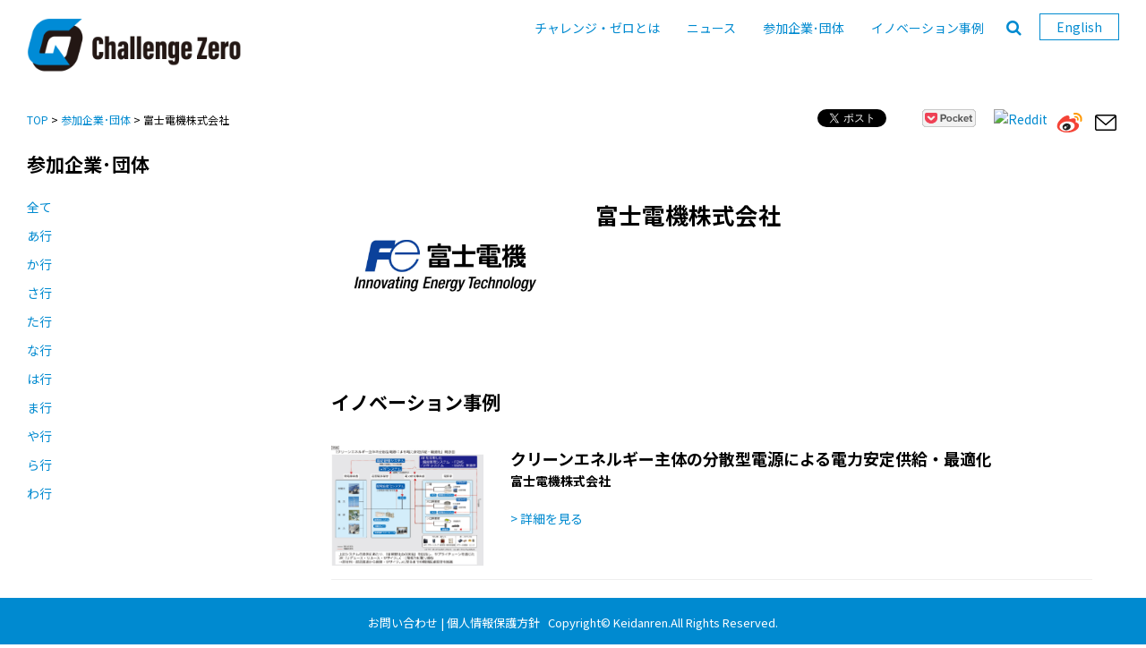

--- FILE ---
content_type: text/html;charset=utf-8
request_url: https://challenge-zero.jp/jp/member/117
body_size: 35973
content:













	








	
	












	
	
	
	
	
	
	
	
	
		
	
		
			
			
			
		
		
		
	
	
	
	
	
		
	





































































































<!DOCTYPE html>
<html lang="ja">





<head>
    <meta http-equiv="Content-Type" content="text/html; charset=utf-8">
    <meta http-equiv="X-UA-Compatible" content="IE=Edge">
    <meta name="viewport" content="width=device-width, initial-scale=1, maximum-scale=1.0, user-scalable=0">
    <meta name="keywords" content="気候変動、脱炭素社会、カーボンニュートラル、ゼロエミッション、イノベーション、トランジション、適応、レジリエンス、ＥＳＧ、サステナブルファイナンス、経団連、経済界" />
    <meta name="description" content="「チャレンジ・ゼロ」の参加企業・団体とイノベーションの事例についてご紹介いたします。" />
    <meta name="apple-mobile-web-app-title" content="富士電機株式会社 | チャレンジ・ゼロ" />
    <meta http-equiv="Content-Script-Type" content="text/javascript" />
    <meta http-equiv="Content-Style-Type" content="text/css" />
    <meta name="format-detection" content="telephone=no">
    <meta name="SKYPE_TOOLBAR" content="SKYPE_TOOLBAR_PARSER_COMPATIBLE" />
    <link rel="shortcut icon" href="/image/czero/favicon.ico" >
    <link rel="apple-touch-icon" href="/image/czero/czero_sp_icon.png" />
    <link rel="dns-prefetch" href="//connect.facebook.net">
    <link rel="dns-prefetch" href="//s-static.ak.facebook.com">
    <link rel="dns-prefetch" href="//static.ak.fbcdn.net">
    <link rel="dns-prefetch" href="//static.ak.facebook.com">
    <link rel="dns-prefetch" href="//www.facebook.com">
    <link rel="dns-prefetch" href="//cdn.api.twitter.com">
    <link rel="dns-prefetch" href="//p.twitter.com">
    <link rel="dns-prefetch" href="//platform.twitter.com">
    <link rel="dns-prefetch" href="//twitter.com">
    <link rel="dns-prefetch" href="//apis.google.com">
    <title>富士電機株式会社 | チャレンジ・ゼロ</title>
    <link rel="stylesheet" type="text/css" href="/static-data/css/base.css?2020010801">
    <link rel="stylesheet" type="text/css" href="/static-data/css/style.css?2020010801">
    <script type="text/javascript" src="https://ajax.googleapis.com/ajax/libs/jquery/1.11.1/jquery.min.js" crossorigin="anonymous"></script>
    <script type="text/javascript" src="/static-data/libs/smoothscroll/jquery.smoothscroll.js"></script>
    <script type="text/javascript" src="/static-data/libs/footerFixed/footerFixed.js"></script>
    <script type="text/javascript" src="/static-data/js/script.js"></script>
    <!--[if lt IE 9]>
    <script src="static-data/js/html5shiv.js"></script>
    <script src="/static-data/js/css3-mediaqueries.js"></script>
    <![endif]-->
    
    <link href="https://fonts.googleapis.com/css2?family=Noto+Sans+JP:wght@400;700&family=Roboto:wght@400;700&display=swap" rel="stylesheet">
    <link href="https://maxcdn.bootstrapcdn.com/font-awesome/4.2.0/css/font-awesome.min.css" rel="stylesheet">
    <script src="https://apis.google.com/js/platform.js" async defer></script>
    <script type="text/javascript" src="//media.line.me/js/line-button.js?v=20140411"></script>
    <script type="text/javascript" src="/js/jquery.leanModal.min.js"></script>

    
    
    
    
    
    
    <meta property="og:image" content="https://challenge-zero.jp/czero/open/company-image/124_fuji_jp.jpg?tsid=117&imageNumber=1&id=1" />
    
    
    <meta property="og:title" content="富士電機株式会社 | チャレンジ・ゼロ" />
    
    
    <meta property="og:description" content="「チャレンジ・ゼロ」の参加企業・団体とイノベーションの事例についてご紹介いたします。" />
</head>

<body onContextMenu="return false;" ondragstart="return false">
    



    <!-- Facebook -->
    <div id="fb-root"></div>
    <script>
    (function(d, s, id) {
        var js, fjs = d.getElementsByTagName(s)[0];
        if (d.getElementById(id)) return;
        js = d.createElement(s);
        js.id = id;
        js.src = "//connect.facebook.net/ja_JP/all.js#xfbml=1";
        fjs.parentNode.insertBefore(js, fjs);
    }(document, 'script', 'facebook-jssdk'));
    </script>
    <!-- program search -->
    <script type="text/javascript">
    $(function() {
        $("#advanced_serach_button").on("click", function() {
            if ($(".search_box:first").attr("class").indexOf("active") != -1) {
                $(".search_box").removeClass("active");
            } else {
                $(".search_box").addClass("active");
            }
        });
        $("#advanced_serach_button_case").on("click", function() {
            if ($(".search_box:first").attr("class").indexOf("active") != -1) {
                $(".search_box").removeClass("active");
            } else {
                $(".search_box").addClass("active");
            }
        });
        $("#advanced_serach_button_sp").on("click", function() {
            if ($(".search_box:first").attr("class").indexOf("active") != -1) {
                $(".search_box").removeClass("active");
            } else {
                $(".search_box").addClass("active");
            }
        });

    });
    </script>
    <section class="search_box">
        <form class="search_form" action="/jp/search/" method="GET" role="search">
            <a class="search_close">Close</a>
            <p class="search_title">イノベーション事例</p>
            <p class="search_subtitle">検索方法</p>
            <div class="search_radio_area clearfix">
                <label><input type="radio" name="searchForm.method" value="1" checked="checked"><span>check</span>and</label>
                <label><input type="radio" name="searchForm.method" value="2"><span>check</span>or</label>
            </div>
            <p class="search_subtitle">キーワード</p>
            <input type="text" name="searchForm.keyword" value="" id="form_keyword" placeholder="事例タイトル、概要">

            <p class="search_subtitle">チャレンジの種別</p>
            <div id="categoriesC" class="search_check_area area02 clearfix">
            	<span class="normal_check">
				
				
					
					<label><input type="checkbox" class="category2" name="searchForm.qualities" value="1"><span>check</span>
					開発
					</label>
				
					
					<label><input type="checkbox" class="category2" name="searchForm.qualities" value="2"><span>check</span>
					普及・実装
					</label>
				
					
					<label><input type="checkbox" class="category2" name="searchForm.qualities" value="3"><span>check</span>
					ファイナンス
					</label>
				
				</span>
            </div>

            <p class="search_subtitle">イノベーションの種別</p>
            <div id="categoriesC" class="search_check_area area03 clearfix">
            	<span class="normal_check">
				
				
					<label><input type="checkbox" class="category3" name="searchForm.type" value="1"><span>check</span>ネット・ゼロ</label>
				
					<label><input type="checkbox" class="category3" name="searchForm.type" value="2"><span>check</span>トランジション</label>
				
					<label class="full"><input type="checkbox" class="category3" name="searchForm.type" value="3"><span>check</span>適応・レジリエンス等（その他）</label>
				
				</span>
            </div>

            <p class="search_subtitle">イノベーションの分野</p>
            <div id="categoriesB" class="search_check_area area04 clearfix">
                    
                    
                    
                    
                    
                    <label>
                        <input type="checkbox" class="category4" name="searchForm.genre" value="1" id="form_genre_1" /><span>check</span><div class="label-list" style="width:90%;">CCUS・カーボンリサイクル/ネガティブ・エミッション</div>
                    </label>
                    
                    
                    
                    <span class="normal_check">
                    
                    <label>
                        <input type="checkbox" class="category4" name="searchForm.genre" value="2" id="form_genre_2" /><span>check</span>水素
                    </label>
                    
                    
                    
                    
                    
                    <label>
                        <input type="checkbox" class="category4" name="searchForm.genre" value="3" id="form_genre_3" /><span>check</span>再生可能エネルギー
                    </label>
                    
                    
                    
                    
                    
                    <label>
                        <input type="checkbox" class="category4" name="searchForm.genre" value="4" id="form_genre_4" /><span>check</span>原子力
                    </label>
                    
                    
                    
                    
                    
                    <label>
                        <input type="checkbox" class="category4" name="searchForm.genre" value="5" id="form_genre_5" /><span>check</span>省エネ
                    </label>
                    
                    
                    
                    
                    
                    <label>
                        <input type="checkbox" class="category4" name="searchForm.genre" value="6" id="form_genre_6" /><span>check</span>その他
                    </label>
                    
                    
                    
                    
                    
                    
                    
            </div>

            <p class="search_subtitle">対応部門</p>
            <div id="categoriesC" class="search_check_area area05 clearfix">
            	<span class="normal_check">
				
				
					<label><input type="checkbox" class="category5" name="searchForm.department" value="1"><span>check</span>産業</label>
				
					<label><input type="checkbox" class="category5" name="searchForm.department" value="2"><span>check</span>エネルギー転換</label>
				
					<label><input type="checkbox" class="category5" name="searchForm.department" value="3"><span>check</span>業務</label>
				
					<label><input type="checkbox" class="category5" name="searchForm.department" value="4"><span>check</span>運輸</label>
				
					<label><input type="checkbox" class="category5" name="searchForm.department" value="5"><span>check</span>家庭・その他</label>
				
				</span>
            </div>

            <p class="search_subtitle">実現想定時期</p>
            <div id="categoriesC" class="search_check_area area06 clearfix">
            	<span class="normal_check">
				
				
				 	
					<label><input type="checkbox" class="category6" name="searchForm.assumption" value="1"><span>check</span>2050年まで</label>
					
				
				 	
					<label><input type="checkbox" class="category6" name="searchForm.assumption" value="2"><span>check</span>2050年以降</label>
					
				
				 	
				
				 	
					<label><input type="checkbox" class="category6" name="searchForm.assumption" value="3"><span>check</span>未定</label>
					
				
				</span>
            </div>

            </div>
            <input type="hidden" name="displayCriteria" value="no" />
            <input type="submit" value="検索" class="submit_btn">
            <div id="token-block">
            <input type="hidden" name="struts.token.name" value="token" />
<input type="hidden" name="token" value="N5QMY4AT04BUM0CLGXKFFDG4NOP0OR2G" />
            </div>
            <script type="text/javascript">
            $(function(){
                $('.search_close').click(function() {
                    $('.search_box').removeClass('active');
                    $(".header_search").removeClass('active');
                });
            });
            </script>
        </form>
    </section>
    <!-- //program search -->
    <!-- header -->
    <header class="clearfix">
        <div class="inner">
            <div class="logo">
                 <h1><a href="/jp/"><img src="/static-data/images/czero_logo.svg?2020010801" alt="サイト名"></a></h1>
            </div>
            <div class="header-right">
                <!-- header-search -->
                <div class="header-search">
                    <ul class="clearfix pc">
                        <li>
                            <!-- google 翻訳 -->
                            <div id="google_translate_element"></div>
                            
                            
                            <script type="text/javascript">
                            function googleTranslateElementInit() {
                                new google.translate.TranslateElement({ pageLanguage: 'ja', layout: google.translate.TranslateElement.InlineLayout.SIMPLE, autoDisplay: false }, 'google_translate_element');
                            }
                            </script>
                            
                            <script type="text/javascript" src="https://translate.google.com/translate_a/element.js?cb=googleTranslateElementInit"></script>
                            <!-- google 翻訳 -->
                        </li>
                    </ul>
                </div>
                <!-- //search -->
                <!-- //PC用 Navigation -->
                <nav class="nav pc">
                    <ul>
                        <li><a href="/jp/about/">チャレンジ・ゼロとは</a></li>
                        <li><a href="/jp/news/">ニュース</a></li>
                        <li><a href="/jp/member/">参加企業･団体</a></li>
                        <li><a href="/jp/casestudy/">イノベーション事例</a></li>
                        <li><a href="#" id="advanced_serach_button"><i class="fa fa-search" aria-hidden="true"></i></a></li>
                        
                        
                        
                        
                        
                        
                        
                        
                        
                        
                        
                        
                        
                        
                        
                        <li class="select-language"><a href="/en/member/17" id="c-language">
                        
                        English
                        </a></li>
                    </ul>
                </nav>
                <!-- //PC用 Navigation -->
            </div>
        </div>
    </header>
    <!-- //header -->

    



    <!-- navigation -->
    <section id="spMenu" class="sp"><span id="navBtn"><span id="navBtnIcon"></span></span></section>
    <section id="select-language" class="sp">
    
    <a href="/en/member/17">EN</a>
    </section>
    <section id="advanced_serach_button_sp" class="icon-search sp"><i class="fa fa-search" aria-hidden="true"></i></section>
    <!-- SP用ナビゲーション -->
    <nav class="sp">
        <div class="inner">
            <ul class="gnav">
                <li><a href="/jp/about/">チャレンジ・ゼロとは</a></li>
                <li><a href="/jp/news/">ニュース</a></li>
                <li><a href="/jp/member/">参加企業･団体</a></li>
                <li><a href="/jp/casestudy/">イノベーション事例</a></li>
                <li><a href="/jp/privacypolicy/" target="_blank">個人情報保護方針</a></li>
                <li><a href="/jp/contact/">お問い合わせ</a></li>
            </ul>
        </div>
    </nav>
    <!-- SP用ナビゲーション -->
    <!-- //navigation -->
    


    <!-- breadcrumbs + SNS -->
    <section id="breadcrumbs">
        <!-- breadcrumbs -->
        <div class="breadcrumbs">
            <p><a href="/jp/">TOP</a> &gt; <a href="/jp/member/">参加企業･団体</a> &gt; &#23500;&#22763;&#38651;&#27231;&#26666;&#24335;&#20250;&#31038;</p>
        </div>
        <!-- //breadcrumbs -->
        <!-- title -->
        <div class="title-wrapper">
            <h2>参加企業･団体</h2>
        </div>
        <!-- //title -->
        




  
  
  
  
  
  
  
  
  
  
  
  
  
  
  
  









<div class="sns-wrapper clearfix pc">
  <div class="sp-container">

  <!-- Facebook  -->
  <div class="sns-icon icon-facebook">
    <div class="fb-share-button" data-href="https://challenge-zero.jp/jp/member/117"  data-layout="button" data-width="450" data-show-faces="false">
    </div>
  </div>

  <!--  Twitter -->
  <div class="sns-icon icon-twitter">
    <a href="https://twitter.com/share" class="twitter-share-button" data-url="https://challenge-zero.jp/jp/member/117" data-via="" data-related="" data-text="富士電機株式会社 | チャレンジ・ゼロ" data-count="none" data-hashtags="">Tweet</a>
  </div>

  <!-- LINE  -->
  <div class="line-block">
	
	<span>
	<script type="text/javascript">
	new media_line_me.LineButton({"pc":true,"lang":"en","type":"a","text": "富士電機株式会社 | チャレンジ・ゼロ","withUrl":true});
	</script>
	</span>
  </div>

  

  <!-- Pocket  -->
  <div class="pocket-block">
    
	<a href="https://getpocket.com/edit?url=https%3A%2F%2Fchallenge-zero.jp%2Fjp%2Fmember%2F117&title=%E5%AF%8C%E5%A3%AB%E9%9B%BB%E6%A9%9F%E6%A0%AA%E5%BC%8F%E4%BC%9A%E7%A4%BE%20%7C%20%E3%83%81%E3%83%A3%E3%83%AC%E3%83%B3%E3%82%B8%E3%83%BB%E3%82%BC%E3%83%AD" rel="nofollow" target="_blank" title="">
    <img style="height: 20px;margin-bottom:2px;" src="/static-data/images/pocket_button.png" alt="" />
    </a>

  </div>
  
  <!-- Reddit  -->
  <div style="margin: 5px 10px 5px 0px; padding: 0px; float: left">
    <a href="http://reddit.com/submit?url=https%3A%2F%2Fchallenge-zero.jp%2Fjp%2Fmember%2F117&title=%E5%AF%8C%E5%A3%AB%E9%9B%BB%E6%A9%9F%E6%A0%AA%E5%BC%8F%E4%BC%9A%E7%A4%BE%20%7C%20%E3%83%81%E3%83%A3%E3%83%AC%E3%83%B3%E3%82%B8%E3%83%BB%E3%82%BC%E3%83%AD" target="_blank">
      <img src="https://simplesharebuttons.com/images/somacro/reddit.png" alt="Reddit" style="width:25px;" />
    </a>
  </div>

  <!-- Weibo -->
  <div style="margin: 5px 10px 5px 0px; padding: 0px; float: left">
    <a href="http://service.weibo.com/share/share.php?url=https%3A%2F%2Fchallenge-zero.jp%2Fjp%2Fmember%2F117&title=Challenge%20Zero" onclick="window.open(this.href, 'Weibo', 'width=600, height=400, menubar=no, toolbar=yes, scrollbars=yes'); return false;">
      <img style="width: 30px; height: 30px;" src="/image/open/icon-weibo.svg">
    </a>
  </div>
  <style>
  .pocket-btn iframe{
      width:95px;
  }
  </style>

  <!-- mail -->
  <div style="margin: 5px 0px 5px 0px; padding: 0px; float: left">
  
  
  
  
  
  
  
  

  

  

  

  

  

  

  

  

  

  

  
  
  
  
  
  

  

    <a href="mailto:?subject=[チャレンジ・ゼロ]富士電機株式会社 | チャレンジ・ゼロ&amp;body=富士電機株式会社 | チャレンジ・ゼロ%0d%0a%0d%0ahttps://challenge-zero.jp/jp/member/117" target="_blank">
      <img src="/image/open/icon-mail.svg" alt="Mail" style="width:30px; height:30px;" />
    </a>
  </div>
  </div>
</div>

    </section>
    <!-- //breadcrumbs + SNS -->
    <!-- contents -->
    <section id="contents" class="sub-pages">
        <div class="sp-container">
            <!-- page navi -->
            <div id="page-navi">
                <ul class="pc">
                    
                    
                    <li><a href="/jp/member/">全て</a></li>
                    <li><a href="/jp/member/?prefix=%E3%81%82">あ行</a></li>
                    <li><a href="/jp/member/?prefix=%E3%81%8B">か行</a></li>
                    <li><a href="/jp/member/?prefix=%E3%81%95">さ行</a></li>
                    <li><a href="/jp/member/?prefix=%E3%81%9F">た行</a></li>
                    <li><a href="/jp/member/?prefix=%E3%81%AA">な行</a></li>
                    <li><a href="/jp/member/?prefix=%E3%81%AF">は行</a></li>
                    <li><a href="/jp/member/?prefix=%E3%81%BE">ま行</a></li>
                    <li><a href="/jp/member/?prefix=%E3%82%84">や行</a></li>
                    <li><a href="/jp/member/?prefix=%E3%82%89">ら行</a></li>
                    <li><a href="/jp/member/?prefix=%E3%82%8F">わ行</a></li>
                    
                </ul>
                <div class="sp">
                    <div class="dropdown">
                        <select id="c_select" name="prefix">
                            
                            
                            <option value="">全て</option>
                            <option value="%E3%81%82">あ行</option>
                            <option value="%E3%81%8B">か行</option>
                            <option value="%E3%81%95">さ行</option>
                            <option value="%E3%81%9F">た行</option>
                            <option value="%E3%81%AA">な行</option>
                            <option value="%E3%81%AF">は行</option>
                            <option value="%E3%81%BE">ま行</option>
                            <option value="%E3%82%84">や行</option>
                            <option value="%E3%82%89">ら行</option>
                            <option value="%E3%82%8F">わ行</option>
                            
                        </select>
                    </div>
                    <script type="text/javascript">
                    $(function() {
                      $("#c_select").on("change",function(){
                        location.href="/jp/member/?prefix=" + $("#c_select").val();
                      });
                    });
                    </script>
                </div>
            </div>
            <!-- //page navi -->
        </div>
        <div id="main" class="pages">
            <div class="container">
                <!-- company-content -->
                <div class="company-content">
                    <div class="production-left">
                        <div class="production-logo">
                        
                        <img src="/czero/open/company-image/124_fuji_jp.jpg?tsid=117&imageNumber=1&id=1"></div>
                        
                    </div>
                    <div class="production-right">
                        
                        
                        <div class="production-name">
                            <p>&#23500;&#22763;&#38651;&#27231;&#26666;&#24335;&#20250;&#31038;</p>
                        </div>
                        
                        <table class="no-border">
                            <tbody>
                                
                                
                                
                                
                                
                                
                            </tbody>
                        </table>
                    </div>
                    <div class="clearfix mb60"></div>
                    
                    <h2>イノベーション事例</h2>
                    
                    
                    <!-- case item -->
                    <div class="case-item clearfix">
                        <div class="case-thum">
                            <a href="/jp/casestudy/260">
                            
                            <img alt="" src="/czero/open/innovation-image/117_fuji_jp.jpg?id=1&tid=260&imageNumber=1" />
                            
                            
                            </a>
                        </div>
                        <div class="case-text">
                            <p class="case-title">クリーンエネルギー主体の分散型電源による電力安定供給・最適化</p>
                            <p class="case-company">&#23500;&#22763;&#38651;&#27231;&#26666;&#24335;&#20250;&#31038;</p>
                            <p> <a href="/jp/casestudy/260">&gt; 詳細を見る</a></p>
                        </div>
                    </div>
                    <!-- //case item -->
                    
                    
                <!-- //company-content -->
                
            </div>
        </div>
        <!-- /#main -->
    </section>
    <!-- /#contents -->
    <!-- //IPD_GWサイト要件定義書191201_PW.pdf -->

    




    <!-- footer social -->
    <section id="footer-social" class="sp">
        <div class="container">
            <div class="footer-sns">
                <ul>
                    <li><a href="http://www.facebook.com/share.php?u=https%3A%2F%2Fchallenge-zero.jp%2Fjp%2Fmember%2F117" rel="nofollow" target="_blank"><img src="/static-data/images/icon-facebook.svg"></a></li>
                    <li><a href="https://twiter.com/share?url=https%3A%2F%2Fchallenge-zero.jp%2Fjp%2Fmember%2F117" rel="nofollow" target="_blank"><img src="/static-data/images/icon-twitter.svg"></a></li>
                    <li><a href="https://timeline.line.me/social-plugin/share?url=https%3A%2F%2Fchallenge-zero.jp%2Fjp%2Fmember%2F117"><img src="/static-data/images/icon-line.svg"></a></li>
                    
                    <li><a class="pocket-color sns-color" href="http://getpocket.com/edit?url=https%3A%2F%2Fchallenge-zero.jp%2Fjp%2Fmember%2F117&title=%E5%AF%8C%E5%A3%AB%E9%9B%BB%E6%A9%9F%E6%A0%AA%E5%BC%8F%E4%BC%9A%E7%A4%BE%20%7C%20%E3%83%81%E3%83%A3%E3%83%AC%E3%83%B3%E3%82%B8%E3%83%BB%E3%82%BC%E3%83%AD" rel="nofollow" onclick="javascript:window.open(this.href, 'pkwindow', 'width=600, height=600, personalbar=0, toolbar=0, scrollbars=1');return false;" ><img src="/static-data/images/icon-pocket.svg"></a></li>
                    <li><a href="http://reddit.com/submit?url=https%3A%2F%2Fchallenge-zero.jp%2Fjp%2Fmember%2F117&title=%E5%AF%8C%E5%A3%AB%E9%9B%BB%E6%A9%9F%E6%A0%AA%E5%BC%8F%E4%BC%9A%E7%A4%BE%20%7C%20%E3%83%81%E3%83%A3%E3%83%AC%E3%83%B3%E3%82%B8%E3%83%BB%E3%82%BC%E3%83%AD" target="_blank"><img src="https://simplesharebuttons.com/images/somacro/reddit.png"></a></li>
                    <li><a href="http://service.weibo.com/share/share.php?url=https%3A%2F%2Fchallenge-zero.jp%2Fjp%2Fmember%2F117&title=Challenge%20Zero" onclick="window.open(this.href, 'Weibo', 'width=600, height=400, menubar=no, toolbar=yes, scrollbars=yes'); return false;"><img src="/static-data/images/icon-weibo.svg"></a></li>
                    <li><a href="mailto:?subject=[チャレンジ・ゼロ]富士電機株式会社 | チャレンジ・ゼロ&amp;body=富士電機株式会社 | チャレンジ・ゼロ%0d%0a%0d%0ahttps://challenge-zero.jp/jp/member/117" target="_blank"><img src="/static-data/images/icon-mail.svg"></a></li>
                </ul>
            </div>
        </div>
    </section>
    <!-- //footer social -->
    <!-- footer -->
    <section id="footer">
        <footer>
            
            <!-- footmenu -->
            <div class="copyright"><a href="/jp/contact/">お問い合わせ</a> | <a href="/jp/privacypolicy/" target="_blank">個人情報保護方針</a> <span class="pc" style="display:inline-block!important;">&nbsp;&nbsp;</span><br class="sp">Copyright© <a href="https://www.keidanren.or.jp/" target="_blank">Keidanren</a>.All Rights Reserved. </div>
        </footer>
    </section>
    <!-- //footer -->
    <!-- page top -->
    <div id="page-top"><a href="#"><i class="fa fa-chevron-up"></i></a></div>
    <!-- //page top -->
    <!-- ポップアップ  -->
    <!-- cookie-info -->
    <div class="cookie-info" style="display: none;">
        <div class="container">
            <p>We use cookies to understand how this site is used, collect statistics, optimise this site and deliver content.<br>
                By continuing to use this site, you accept our use of cookies.<br></p>
            <div class="cookie-info-accept">
                <button id="btn-close" class="btn-close" data-role="none" value="Don't show me this message again">Don't show me this message again</button>
            </div>
        </div>
    </div>
    <script type="text/javascript">
    $(function() {
        
        
    });
    </script>
    <!-- //cookie-info -->
    <!-- スライダー用 -->
    <link rel="stylesheet" type="text/css" href="/static-data/libs/slick/slick.css">
    <link rel="stylesheet" type="text/css" href="/static-data/libs/slick/slick-theme.css">
    <script type="text/javascript" src="/static-data/libs/slick/slick.js"></script>
    <script type="text/javascript">
    $(document).on('ready', function() {

        

        $(".slider-productions").slick({
            dots: false,
            arrows: true,
            rtl: false,
            infinite: true,
            autoplay: false,
            autoplaySpeed: 5000,
            speed: 1000,
            adaptiveHeight: true,
            centerMode: false,
            pauseOnHover: false,
            slidesToShow: 6,
            slidesToScroll: 1,
            adaptiveHeight: true,
            prevArrow: '<button type="button" class="slick-prev">Previous</button>',
            nextArrow: '<button type="button" class="slick-next">Next</button>',
            responsive: [{
                breakpoint: 980,
                settings: {
                    slidesToShow: 6,
                    slidesToScroll: 1
                }
            }, {
                breakpoint: 767,
                settings: {
                    dots: false,
                    centerMode: false,
                    slidesToShow: 4,
                    slidesToScroll: 1
                }
            }, {
                breakpoint: 500,
                settings: {
                    dots: false,
                    centerMode: false,
                    slidesToShow: 2,
                    slidesToScroll: 1
                }
            }]
        });

        $(".slider-partners").slick({
            dots: false,
            arrows: true,
            rtl: false,
            infinite: true,
            autoplay: false,
            autoplaySpeed: 5000,
            speed: 1000,
            adaptiveHeight: true,
            centerMode: false,
            pauseOnHover: false,
            slidesToShow: 6,
            slidesToScroll: 1,
            adaptiveHeight: true,
            prevArrow: '<button type="button" class="slick-prev">Previous</button>',
            nextArrow: '<button type="button" class="slick-next">Next</button>',
            responsive: [{
                breakpoint: 980,
                settings: {
                    slidesToShow: 6,
                    slidesToScroll: 1
                }
            }, {
                breakpoint: 767,
                settings: {
                    dots: false,
                    centerMode: false,
                    slidesToShow: 4,
                    slidesToScroll: 1
                }
            }, {
                breakpoint: 500,
                settings: {
                    dots: false,
                    centerMode: false,
                    slidesToShow: 2,
                    slidesToScroll: 1
                }
            }]
        });


        $(".slider-season").slick({
            dots: false,
            arrows: true,
            rtl: false,
            infinite: false,
            autoplay: false,
            autoplaySpeed: 5000,
            speed: 1000,

            centerMode: false,
            pauseOnHover: false,
            slidesToShow: 4,
            slidesToScroll: 1,
            adaptiveHeight: true,
            prevArrow: '<button type="button" class="slick-prev">Previous</button>',
            nextArrow: '<button type="button" class="slick-next">Next</button>',
            responsive: [{
                breakpoint: 980,
                settings: {
                    slidesToShow: 4,
                    slidesToScroll: 1
                }
            }, {
                breakpoint: 767,
                settings: {
                    dots: false,
                    centerMode: false,
                    slidesToShow: 2,
                    slidesToScroll: 1
                }
            }, {
                breakpoint: 500,
                settings: {
                    dots: false,
                    centerMode: false,
                    slidesToShow: 2,
                    slidesToScroll: 1
                }
            }]
        });

        $(".slider").slick({
            dots: true,
            arrows: true,
            rtl: false,
            infinite: true,
            autoplay: false,
            autoplaySpeed: 5000,
            speed: 1000,
            adaptiveHeight: true,
            centerMode: false,
            pauseOnHover: false,
            slidesToShow: 1,
            slidesToScroll: 1,
            adaptiveHeight: true,
            prevArrow: '<button type="button" class="slick-prev">Previous</button>',
            nextArrow: '<button type="button" class="slick-next">Next</button>',
            responsive: [{
                breakpoint: 980,
                settings: {
                    slidesToShow: 1,
                    slidesToScroll: 1
                }
            }, {
                breakpoint: 767,
                settings: {
                    dots: true,
                    centerMode: false,
                    slidesToShow: 1,
                    slidesToScroll: 1
                }
            }, {
                breakpoint: 500,
                settings: {
                    dots: true,
                    centerMode: false,
                    slidesToShow: 1,
                    slidesToScroll: 1
                }
            }]
        });

    });
    </script>
    <!-- //スライダー用 -->
    <script>
    ! function(d, s, id) {
        var js, fjs = d.getElementsByTagName(s)[0],
            p = /^http:/.test(d.location) ? 'http' : 'https';
        if (!d.getElementById(id)) {
            js = d.createElement(s);
            js.id = id;
            js.src = p + '://platform.twitter.com/widgets.js';
            fjs.parentNode.insertBefore(js, fjs);
        }
    }(document, 'script', 'twitter-wjs');
    </script>
    <script type="text/javascript">
    var userAgent = window.navigator.userAgent.toLowerCase();
    if(userAgent.indexOf('msie') != -1 || userAgent.indexOf('trident/7') != -1) {
      $(".pocket-block").css("margin",0);
    }else{
      !function(d,i){if(!d.getElementById(i)){var j=d.createElement("script");j.id=i;j.src="https://widgets.getpocket.com/v1/j/btn.js?v=1";var w=d.getElementById(i);d.body.appendChild(j);}}(document,"pocket-btn-js");
    }
</script>

</body>




<script async src="https://www.googletagmanager.com/gtag/js?id=UA-168124582-1"></script>
<script>

(function() {
  window.dataLayer = window.dataLayer || [];
  function gtag(){dataLayer.push(arguments);}
  gtag('js', new Date());

  gtag('config', 'UA-168124582-1');
})();


</script>

</html>




















--- FILE ---
content_type: application/javascript
request_url: https://challenge-zero.jp/static-data/libs/smoothscroll/jquery.smoothscroll.js
body_size: 1719
content:
/* =========================================================*/
// jquery.smoothscroll.js / ver.1.2

// Copyright (c) 2015 CoolWebWindow
// This code is released under the MIT License
// https://osdn.jp/projects/opensource/wiki/licenses%2FMIT_license

// Date: 2015-12-28
// Author: CoolWebWindow
// Mail: info@coolwebwindow.com
// Web: http://www.coolwebwindow.com

// Used jquery.js
// http://jquery.com/
/* =========================================================*/

$(function($){
    $.fn.smoothscroll = function(config) {
        // オプション
        var o = $.extend({
            easing    : 'swing', // 動作パターン
            speed     : 400,     // スクロールの速度
            margintop : 0,       // スクロール位置の変更
            headerfix : ''       // 固定されているヘッダーのセレクタ
        }, config);

        // #で始まるアンカーをクリックした場合に処理
        $('a[href^=#]',this).click(function() {
            // アンカーの値取得
            var href= $(this).attr('href');
            // 移動先を取得
            var target = $(href == '#' || href == '' ? 'body' : href);
            // 移動先を数値で取得
            if(o.headerfix != ''){
                var navHeight = o.headerfix.outerHeight(true);
                var position = target.offset().top - navHeight  - o.margintop;
            } else {
                var position = target.offset().top - o.margintop;
            }
            // スムーススクロール
            $('html,body').animate({scrollTop:position}, o.speed, o.easing,function(){$("#page-top").removeClass('hover')});
            return false;
        });
    };
});


--- FILE ---
content_type: image/svg+xml
request_url: https://challenge-zero.jp/static-data/images/icon-line.svg
body_size: 1896
content:
<?xml version="1.0" encoding="utf-8"?>
<!-- Generator: Adobe Illustrator 19.0.0, SVG Export Plug-In . SVG Version: 6.00 Build 0)  -->
<svg version="1.1" id="Layer_1" xmlns="http://www.w3.org/2000/svg" xmlns:xlink="http://www.w3.org/1999/xlink" x="0px" y="0px"
	 viewBox="-153 155.7 291.3 291.3" style="enable-background:new -153 155.7 291.3 291.3;" xml:space="preserve">
<style type="text/css">
	.st0{fill:#00C200;}
	.st1{fill:#FFFFFF;}
	.st2{fill:#00C500;}
</style>
<path class="st0" d="M-7.3,155.7c80.4,0,145.7,65.2,145.7,145.7C138.3,381.8,73.1,447-7.3,447S-153,381.8-153,301.3
	C-153,220.9-87.8,155.7-7.3,155.7z"/>
<g>
	<path class="st1" d="M58.4,295.7c0.3-1.7,0.5-3,0.5-4.1c0.1-1.8,0-4.5-0.1-5.3c-1.7-28.9-31.6-51.9-68.4-51.9
		c-37.8,0-68.4,24.4-68.4,54.4c0,27.6,25.9,50.5,59.4,54c2.1,0.2,3.5,2.1,3.3,4.1l-1.4,12.9c-0.3,2.9,2.7,5,5.3,3.8
		c28.3-13.7,45.3-27.7,55.4-39.9c1.8-2.2,7.8-10.6,9.1-12.8C55.8,306,57.6,301,58.4,295.7z"/>
	<path class="st2" d="M-47.1,299.8v-22.9c0-1.9-1.6-3.5-3.5-3.5l0,0c-1.9,0-3.5,1.6-3.5,3.5v26.4c0,1.9,1.6,3.5,3.5,3.5h14
		c1.9,0,3.5-1.6,3.5-3.5l0,0c0-1.9-1.6-3.5-3.5-3.5H-47.1z"/>
	<path class="st2" d="M-25.5,306.8H-27c-1.5,0-2.7-1.2-2.7-2.7v-28c0-1.5,1.2-2.7,2.7-2.7h1.5c1.5,0,2.7,1.2,2.7,2.7v28
		C-22.8,305.6-24,306.8-25.5,306.8z"/>
	<path class="st2" d="M2.8,276.9V293c0,0-14-18.2-14.2-18.5c-0.7-0.7-1.7-1.2-2.7-1.2c-1.9,0.1-3.4,1.7-3.4,3.6v26.3
		c0,1.9,1.6,3.5,3.5,3.5l0,0c1.9,0,3.5-1.6,3.5-3.5v-16c0,0,14.2,18.4,14.4,18.6c0.6,0.6,1.5,0.9,2.4,1c1.9,0,3.5-1.7,3.5-3.6v-26.3
		c0-1.9-1.6-3.5-3.5-3.5l0,0C4.3,273.4,2.8,275,2.8,276.9z"/>
	<path class="st2" d="M36,276.9L36,276.9c0-1.9-1.6-3.5-3.5-3.5h-14c-1.9,0-3.5,1.6-3.5,3.5v26.4c0,1.9,1.6,3.5,3.5,3.5h14
		c1.9,0,3.5-1.6,3.5-3.5l0,0c0-1.9-1.6-3.5-3.5-3.5H22v-6.2h10.5c1.9,0,3.5-1.6,3.5-3.5l0,0c0-1.9-1.6-3.5-3.5-3.5H22v-6.2h10.5
		C34.5,280.4,36,278.8,36,276.9z"/>
</g>
</svg>
